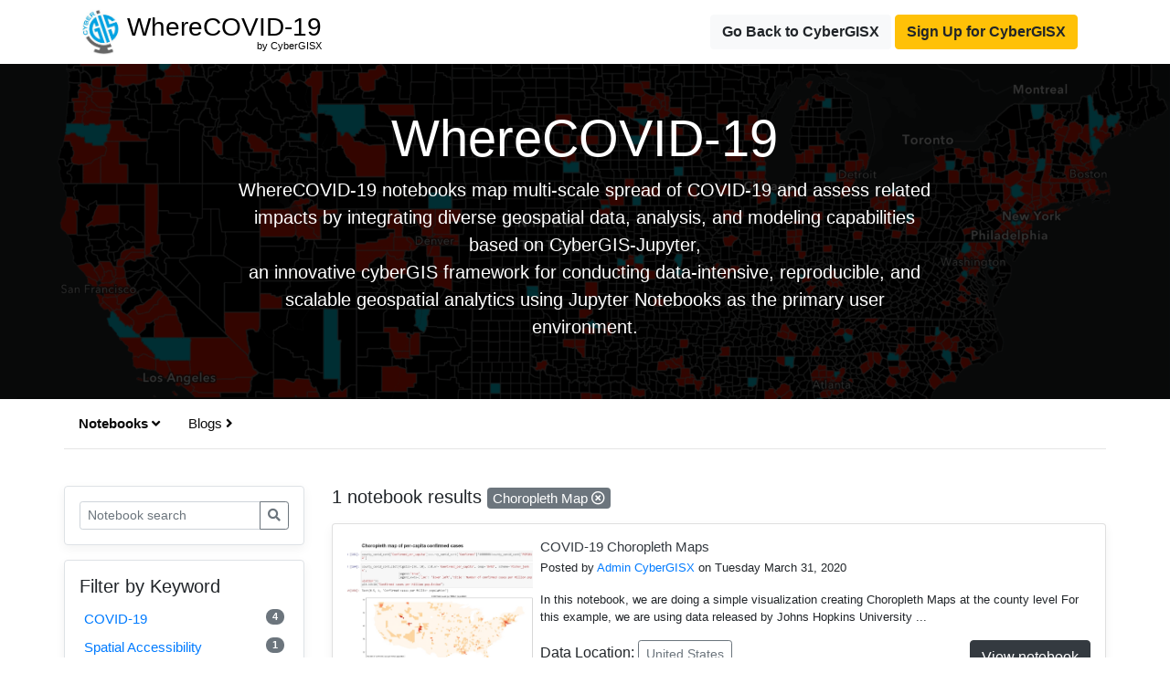

--- FILE ---
content_type: text/html; charset=UTF-8
request_url: https://cybergisxhub.cigi.illinois.edu/WhereCOVID-19/?notebook_keyword=?notebook_page=1&notebook_keyword=choropleth-map&nb_s=&blog_page=1&blog_keyword=mobility&b_s=
body_size: 23518
content:

<!doctype html>
<html lang="en">

<head>
    <!-- Required meta tags -->
    <meta charset="utf-8">
    <meta name="viewport" content="width=device-width, initial-scale=1, shrink-to-fit=no">
    <link rel="shortcut icon" href="https://cybergisxhub.cigi.illinois.edu/wp-content/themes/jupyter/img/fav/favico.ico">
	<link rel="icon" sizes="16x16 32x32 64x64" href="https://cybergisxhub.cigi.illinois.edu/wp-content/themes/jupyter/img/fav/favico.ico">
	<link rel="icon" type="image/png" sizes="196x196" href="https://cybergisxhub.cigi.illinois.edu/wp-content/themes/jupyter/img/fav/favico-192.png">
	<link rel="icon" type="image/png" sizes="160x160" href="https://cybergisxhub.cigi.illinois.edu/wp-content/themes/jupyter/img/fav/favico-160.png">
	<link rel="icon" type="image/png" sizes="96x96" href="https://cybergisxhub.cigi.illinois.edu/wp-content/themes/jupyter/img/fav/favico-96.png">
	<link rel="icon" type="image/png" sizes="64x64" href="https://cybergisxhub.cigi.illinois.edu/wp-content/themes/jupyter/img/fav/favico-64.png">
	<link rel="icon" type="image/png" sizes="32x32" href="https://cybergisxhub.cigi.illinois.edu/wp-content/themes/jupyter/img/fav/favico-32.png">
	<link rel="icon" type="image/png" sizes="16x16" href="https://cybergisxhub.cigi.illinois.edu/wp-content/themes/jupyter/img/fav/favico-16.png">
	<link rel="apple-touch-icon" href="https://cybergisxhub.cigi.illinois.edu/wp-content/themes/jupyter/img/fav/favico-57.png">
	<link rel="apple-touch-icon" sizes="114x114" href="https://cybergisxhub.cigi.illinois.edu/wp-content/themes/jupyter/img/fav/favico-114.png">
	<link rel="apple-touch-icon" sizes="72x72" href="https://cybergisxhub.cigi.illinois.edu/wp-content/themes/jupyter/img/fav/favico-72.png">
	<link rel="apple-touch-icon" sizes="144x144" href="https://cybergisxhub.cigi.illinois.edu/wp-content/themes/jupyter/img/fav/favico-144.png">
	<link rel="apple-touch-icon" sizes="60x60" href="https://cybergisxhub.cigi.illinois.edu/wp-content/themes/jupyter/img/fav/favico-60.png">
	<link rel="apple-touch-icon" sizes="120x120" href="https://cybergisxhub.cigi.illinois.edu/wp-content/themes/jupyter/img/fav/favico-120.png">
	<link rel="apple-touch-icon" sizes="76x76" href="https://cybergisxhub.cigi.illinois.edu/wp-content/themes/jupyter/img/fav/favico-76.png">
	<link rel="apple-touch-icon" sizes="152x152" href="https://cybergisxhub.cigi.illinois.edu/wp-content/themes/jupyter/img/fav/favico-152.png">
	<link rel="apple-touch-icon" sizes="180x180" href="https://cybergisxhub.cigi.illinois.edu/wp-content/themes/jupyter/img/fav/favico-180.png">
	<meta name="msapplication-TileColor" content="#FFFFFF">
	<meta name="msapplication-TileImage" content="https://cybergisxhub.cigi.illinois.edu/wp-content/themes/jupyter/img/fav/favico-144.png">
	<meta name="msapplication-config" content="https://cybergisxhub.cigi.illinois.edu/wp-content/themes/jupyter/img/fav/browserconfig.xml">
    <meta name='robots' content='index, follow, max-image-preview:large, max-snippet:-1, max-video-preview:-1' />
<!-- Jetpack Site Verification Tags -->
<meta name="google-site-verification" content="SBetT2s3rxJbTn9ZfgVsrbxKHXd7pyYNIn9kwH-v6WA" />

	<!-- This site is optimized with the Yoast SEO plugin v26.8 - https://yoast.com/product/yoast-seo-wordpress/ -->
	<link rel="canonical" href="https://cybergisxhub.cigi.illinois.edu/wherecovid-19/" />
	<meta property="og:locale" content="en_US" />
	<meta property="og:type" content="article" />
	<meta property="og:title" content="WhereCOVID-19 - CyberGISX" />
	<meta property="og:description" content="wherecovid-19" />
	<meta property="og:url" content="https://cybergisxhub.cigi.illinois.edu/wherecovid-19/" />
	<meta property="og:site_name" content="CyberGISX" />
	<meta property="article:publisher" content="https://www.facebook.com/CyberGISCenter/" />
	<meta property="article:modified_time" content="2021-08-27T22:02:51+00:00" />
	<meta name="twitter:card" content="summary_large_image" />
	<meta name="twitter:site" content="@CyberGISCenter" />
	<meta name="twitter:label1" content="Est. reading time" />
	<meta name="twitter:data1" content="1 minute" />
	<script type="application/ld+json" class="yoast-schema-graph">{"@context":"https://schema.org","@graph":[{"@type":"WebPage","@id":"https://cybergisxhub.cigi.illinois.edu/wherecovid-19/","url":"https://cybergisxhub.cigi.illinois.edu/wherecovid-19/","name":"WhereCOVID-19 - CyberGISX","isPartOf":{"@id":"https://cybergisxhub.cigi.illinois.edu/#website"},"datePublished":"2020-03-30T21:08:11+00:00","dateModified":"2021-08-27T22:02:51+00:00","breadcrumb":{"@id":"https://cybergisxhub.cigi.illinois.edu/wherecovid-19/#breadcrumb"},"inLanguage":"en-US","potentialAction":[{"@type":"ReadAction","target":["https://cybergisxhub.cigi.illinois.edu/wherecovid-19/"]}]},{"@type":"BreadcrumbList","@id":"https://cybergisxhub.cigi.illinois.edu/wherecovid-19/#breadcrumb","itemListElement":[{"@type":"ListItem","position":1,"name":"Home","item":"https://cybergisxhub.cigi.illinois.edu/"},{"@type":"ListItem","position":2,"name":"WhereCOVID-19"}]},{"@type":"WebSite","@id":"https://cybergisxhub.cigi.illinois.edu/#website","url":"https://cybergisxhub.cigi.illinois.edu/","name":"CyberGISX","description":"Geospatial Community","publisher":{"@id":"https://cybergisxhub.cigi.illinois.edu/#organization"},"potentialAction":[{"@type":"SearchAction","target":{"@type":"EntryPoint","urlTemplate":"https://cybergisxhub.cigi.illinois.edu/?s={search_term_string}"},"query-input":{"@type":"PropertyValueSpecification","valueRequired":true,"valueName":"search_term_string"}}],"inLanguage":"en-US"},{"@type":"Organization","@id":"https://cybergisxhub.cigi.illinois.edu/#organization","name":"CyberGIS Center","url":"https://cybergisxhub.cigi.illinois.edu/","logo":{"@type":"ImageObject","inLanguage":"en-US","@id":"https://cybergisxhub.cigi.illinois.edu/#/schema/logo/image/","url":"https://cybergisxhub.cigi.illinois.edu/wp-content/uploads/2020/01/CyberGIS.png","contentUrl":"https://cybergisxhub.cigi.illinois.edu/wp-content/uploads/2020/01/CyberGIS.png","width":358,"height":358,"caption":"CyberGIS Center"},"image":{"@id":"https://cybergisxhub.cigi.illinois.edu/#/schema/logo/image/"},"sameAs":["https://www.facebook.com/CyberGISCenter/","https://x.com/CyberGISCenter","https://www.linkedin.com/company/cybergiscenter/","https://www.youtube.com/channel/UCMUe7Rj0rcmT6kc-PDFsAnA/"]}]}</script>
	<!-- / Yoast SEO plugin. -->


<link rel='dns-prefetch' href='//cdnjs.cloudflare.com' />
<link rel='dns-prefetch' href='//www.googletagmanager.com' />
<link rel='dns-prefetch' href='//stats.wp.com' />
<link rel='dns-prefetch' href='//widgets.wp.com' />
<link rel="alternate" title="oEmbed (JSON)" type="application/json+oembed" href="https://cybergisxhub.cigi.illinois.edu/wp-json/oembed/1.0/embed?url=https%3A%2F%2Fcybergisxhub.cigi.illinois.edu%2Fwherecovid-19%2F" />
<link rel="alternate" title="oEmbed (XML)" type="text/xml+oembed" href="https://cybergisxhub.cigi.illinois.edu/wp-json/oembed/1.0/embed?url=https%3A%2F%2Fcybergisxhub.cigi.illinois.edu%2Fwherecovid-19%2F&#038;format=xml" />
<style id='wp-img-auto-sizes-contain-inline-css' type='text/css'>
img:is([sizes=auto i],[sizes^="auto," i]){contain-intrinsic-size:3000px 1500px}
/*# sourceURL=wp-img-auto-sizes-contain-inline-css */
</style>
<style id='wp-emoji-styles-inline-css' type='text/css'>

	img.wp-smiley, img.emoji {
		display: inline !important;
		border: none !important;
		box-shadow: none !important;
		height: 1em !important;
		width: 1em !important;
		margin: 0 0.07em !important;
		vertical-align: -0.1em !important;
		background: none !important;
		padding: 0 !important;
	}
/*# sourceURL=wp-emoji-styles-inline-css */
</style>
<style id='wp-block-library-inline-css' type='text/css'>
:root{--wp-block-synced-color:#7a00df;--wp-block-synced-color--rgb:122,0,223;--wp-bound-block-color:var(--wp-block-synced-color);--wp-editor-canvas-background:#ddd;--wp-admin-theme-color:#007cba;--wp-admin-theme-color--rgb:0,124,186;--wp-admin-theme-color-darker-10:#006ba1;--wp-admin-theme-color-darker-10--rgb:0,107,160.5;--wp-admin-theme-color-darker-20:#005a87;--wp-admin-theme-color-darker-20--rgb:0,90,135;--wp-admin-border-width-focus:2px}@media (min-resolution:192dpi){:root{--wp-admin-border-width-focus:1.5px}}.wp-element-button{cursor:pointer}:root .has-very-light-gray-background-color{background-color:#eee}:root .has-very-dark-gray-background-color{background-color:#313131}:root .has-very-light-gray-color{color:#eee}:root .has-very-dark-gray-color{color:#313131}:root .has-vivid-green-cyan-to-vivid-cyan-blue-gradient-background{background:linear-gradient(135deg,#00d084,#0693e3)}:root .has-purple-crush-gradient-background{background:linear-gradient(135deg,#34e2e4,#4721fb 50%,#ab1dfe)}:root .has-hazy-dawn-gradient-background{background:linear-gradient(135deg,#faaca8,#dad0ec)}:root .has-subdued-olive-gradient-background{background:linear-gradient(135deg,#fafae1,#67a671)}:root .has-atomic-cream-gradient-background{background:linear-gradient(135deg,#fdd79a,#004a59)}:root .has-nightshade-gradient-background{background:linear-gradient(135deg,#330968,#31cdcf)}:root .has-midnight-gradient-background{background:linear-gradient(135deg,#020381,#2874fc)}:root{--wp--preset--font-size--normal:16px;--wp--preset--font-size--huge:42px}.has-regular-font-size{font-size:1em}.has-larger-font-size{font-size:2.625em}.has-normal-font-size{font-size:var(--wp--preset--font-size--normal)}.has-huge-font-size{font-size:var(--wp--preset--font-size--huge)}.has-text-align-center{text-align:center}.has-text-align-left{text-align:left}.has-text-align-right{text-align:right}.has-fit-text{white-space:nowrap!important}#end-resizable-editor-section{display:none}.aligncenter{clear:both}.items-justified-left{justify-content:flex-start}.items-justified-center{justify-content:center}.items-justified-right{justify-content:flex-end}.items-justified-space-between{justify-content:space-between}.screen-reader-text{border:0;clip-path:inset(50%);height:1px;margin:-1px;overflow:hidden;padding:0;position:absolute;width:1px;word-wrap:normal!important}.screen-reader-text:focus{background-color:#ddd;clip-path:none;color:#444;display:block;font-size:1em;height:auto;left:5px;line-height:normal;padding:15px 23px 14px;text-decoration:none;top:5px;width:auto;z-index:100000}html :where(.has-border-color){border-style:solid}html :where([style*=border-top-color]){border-top-style:solid}html :where([style*=border-right-color]){border-right-style:solid}html :where([style*=border-bottom-color]){border-bottom-style:solid}html :where([style*=border-left-color]){border-left-style:solid}html :where([style*=border-width]){border-style:solid}html :where([style*=border-top-width]){border-top-style:solid}html :where([style*=border-right-width]){border-right-style:solid}html :where([style*=border-bottom-width]){border-bottom-style:solid}html :where([style*=border-left-width]){border-left-style:solid}html :where(img[class*=wp-image-]){height:auto;max-width:100%}:where(figure){margin:0 0 1em}html :where(.is-position-sticky){--wp-admin--admin-bar--position-offset:var(--wp-admin--admin-bar--height,0px)}@media screen and (max-width:600px){html :where(.is-position-sticky){--wp-admin--admin-bar--position-offset:0px}}

/*# sourceURL=wp-block-library-inline-css */
</style><style id='global-styles-inline-css' type='text/css'>
:root{--wp--preset--aspect-ratio--square: 1;--wp--preset--aspect-ratio--4-3: 4/3;--wp--preset--aspect-ratio--3-4: 3/4;--wp--preset--aspect-ratio--3-2: 3/2;--wp--preset--aspect-ratio--2-3: 2/3;--wp--preset--aspect-ratio--16-9: 16/9;--wp--preset--aspect-ratio--9-16: 9/16;--wp--preset--color--black: #000000;--wp--preset--color--cyan-bluish-gray: #abb8c3;--wp--preset--color--white: #ffffff;--wp--preset--color--pale-pink: #f78da7;--wp--preset--color--vivid-red: #cf2e2e;--wp--preset--color--luminous-vivid-orange: #ff6900;--wp--preset--color--luminous-vivid-amber: #fcb900;--wp--preset--color--light-green-cyan: #7bdcb5;--wp--preset--color--vivid-green-cyan: #00d084;--wp--preset--color--pale-cyan-blue: #8ed1fc;--wp--preset--color--vivid-cyan-blue: #0693e3;--wp--preset--color--vivid-purple: #9b51e0;--wp--preset--gradient--vivid-cyan-blue-to-vivid-purple: linear-gradient(135deg,rgb(6,147,227) 0%,rgb(155,81,224) 100%);--wp--preset--gradient--light-green-cyan-to-vivid-green-cyan: linear-gradient(135deg,rgb(122,220,180) 0%,rgb(0,208,130) 100%);--wp--preset--gradient--luminous-vivid-amber-to-luminous-vivid-orange: linear-gradient(135deg,rgb(252,185,0) 0%,rgb(255,105,0) 100%);--wp--preset--gradient--luminous-vivid-orange-to-vivid-red: linear-gradient(135deg,rgb(255,105,0) 0%,rgb(207,46,46) 100%);--wp--preset--gradient--very-light-gray-to-cyan-bluish-gray: linear-gradient(135deg,rgb(238,238,238) 0%,rgb(169,184,195) 100%);--wp--preset--gradient--cool-to-warm-spectrum: linear-gradient(135deg,rgb(74,234,220) 0%,rgb(151,120,209) 20%,rgb(207,42,186) 40%,rgb(238,44,130) 60%,rgb(251,105,98) 80%,rgb(254,248,76) 100%);--wp--preset--gradient--blush-light-purple: linear-gradient(135deg,rgb(255,206,236) 0%,rgb(152,150,240) 100%);--wp--preset--gradient--blush-bordeaux: linear-gradient(135deg,rgb(254,205,165) 0%,rgb(254,45,45) 50%,rgb(107,0,62) 100%);--wp--preset--gradient--luminous-dusk: linear-gradient(135deg,rgb(255,203,112) 0%,rgb(199,81,192) 50%,rgb(65,88,208) 100%);--wp--preset--gradient--pale-ocean: linear-gradient(135deg,rgb(255,245,203) 0%,rgb(182,227,212) 50%,rgb(51,167,181) 100%);--wp--preset--gradient--electric-grass: linear-gradient(135deg,rgb(202,248,128) 0%,rgb(113,206,126) 100%);--wp--preset--gradient--midnight: linear-gradient(135deg,rgb(2,3,129) 0%,rgb(40,116,252) 100%);--wp--preset--font-size--small: 13px;--wp--preset--font-size--medium: 20px;--wp--preset--font-size--large: 36px;--wp--preset--font-size--x-large: 42px;--wp--preset--spacing--20: 0.44rem;--wp--preset--spacing--30: 0.67rem;--wp--preset--spacing--40: 1rem;--wp--preset--spacing--50: 1.5rem;--wp--preset--spacing--60: 2.25rem;--wp--preset--spacing--70: 3.38rem;--wp--preset--spacing--80: 5.06rem;--wp--preset--shadow--natural: 6px 6px 9px rgba(0, 0, 0, 0.2);--wp--preset--shadow--deep: 12px 12px 50px rgba(0, 0, 0, 0.4);--wp--preset--shadow--sharp: 6px 6px 0px rgba(0, 0, 0, 0.2);--wp--preset--shadow--outlined: 6px 6px 0px -3px rgb(255, 255, 255), 6px 6px rgb(0, 0, 0);--wp--preset--shadow--crisp: 6px 6px 0px rgb(0, 0, 0);}:where(.is-layout-flex){gap: 0.5em;}:where(.is-layout-grid){gap: 0.5em;}body .is-layout-flex{display: flex;}.is-layout-flex{flex-wrap: wrap;align-items: center;}.is-layout-flex > :is(*, div){margin: 0;}body .is-layout-grid{display: grid;}.is-layout-grid > :is(*, div){margin: 0;}:where(.wp-block-columns.is-layout-flex){gap: 2em;}:where(.wp-block-columns.is-layout-grid){gap: 2em;}:where(.wp-block-post-template.is-layout-flex){gap: 1.25em;}:where(.wp-block-post-template.is-layout-grid){gap: 1.25em;}.has-black-color{color: var(--wp--preset--color--black) !important;}.has-cyan-bluish-gray-color{color: var(--wp--preset--color--cyan-bluish-gray) !important;}.has-white-color{color: var(--wp--preset--color--white) !important;}.has-pale-pink-color{color: var(--wp--preset--color--pale-pink) !important;}.has-vivid-red-color{color: var(--wp--preset--color--vivid-red) !important;}.has-luminous-vivid-orange-color{color: var(--wp--preset--color--luminous-vivid-orange) !important;}.has-luminous-vivid-amber-color{color: var(--wp--preset--color--luminous-vivid-amber) !important;}.has-light-green-cyan-color{color: var(--wp--preset--color--light-green-cyan) !important;}.has-vivid-green-cyan-color{color: var(--wp--preset--color--vivid-green-cyan) !important;}.has-pale-cyan-blue-color{color: var(--wp--preset--color--pale-cyan-blue) !important;}.has-vivid-cyan-blue-color{color: var(--wp--preset--color--vivid-cyan-blue) !important;}.has-vivid-purple-color{color: var(--wp--preset--color--vivid-purple) !important;}.has-black-background-color{background-color: var(--wp--preset--color--black) !important;}.has-cyan-bluish-gray-background-color{background-color: var(--wp--preset--color--cyan-bluish-gray) !important;}.has-white-background-color{background-color: var(--wp--preset--color--white) !important;}.has-pale-pink-background-color{background-color: var(--wp--preset--color--pale-pink) !important;}.has-vivid-red-background-color{background-color: var(--wp--preset--color--vivid-red) !important;}.has-luminous-vivid-orange-background-color{background-color: var(--wp--preset--color--luminous-vivid-orange) !important;}.has-luminous-vivid-amber-background-color{background-color: var(--wp--preset--color--luminous-vivid-amber) !important;}.has-light-green-cyan-background-color{background-color: var(--wp--preset--color--light-green-cyan) !important;}.has-vivid-green-cyan-background-color{background-color: var(--wp--preset--color--vivid-green-cyan) !important;}.has-pale-cyan-blue-background-color{background-color: var(--wp--preset--color--pale-cyan-blue) !important;}.has-vivid-cyan-blue-background-color{background-color: var(--wp--preset--color--vivid-cyan-blue) !important;}.has-vivid-purple-background-color{background-color: var(--wp--preset--color--vivid-purple) !important;}.has-black-border-color{border-color: var(--wp--preset--color--black) !important;}.has-cyan-bluish-gray-border-color{border-color: var(--wp--preset--color--cyan-bluish-gray) !important;}.has-white-border-color{border-color: var(--wp--preset--color--white) !important;}.has-pale-pink-border-color{border-color: var(--wp--preset--color--pale-pink) !important;}.has-vivid-red-border-color{border-color: var(--wp--preset--color--vivid-red) !important;}.has-luminous-vivid-orange-border-color{border-color: var(--wp--preset--color--luminous-vivid-orange) !important;}.has-luminous-vivid-amber-border-color{border-color: var(--wp--preset--color--luminous-vivid-amber) !important;}.has-light-green-cyan-border-color{border-color: var(--wp--preset--color--light-green-cyan) !important;}.has-vivid-green-cyan-border-color{border-color: var(--wp--preset--color--vivid-green-cyan) !important;}.has-pale-cyan-blue-border-color{border-color: var(--wp--preset--color--pale-cyan-blue) !important;}.has-vivid-cyan-blue-border-color{border-color: var(--wp--preset--color--vivid-cyan-blue) !important;}.has-vivid-purple-border-color{border-color: var(--wp--preset--color--vivid-purple) !important;}.has-vivid-cyan-blue-to-vivid-purple-gradient-background{background: var(--wp--preset--gradient--vivid-cyan-blue-to-vivid-purple) !important;}.has-light-green-cyan-to-vivid-green-cyan-gradient-background{background: var(--wp--preset--gradient--light-green-cyan-to-vivid-green-cyan) !important;}.has-luminous-vivid-amber-to-luminous-vivid-orange-gradient-background{background: var(--wp--preset--gradient--luminous-vivid-amber-to-luminous-vivid-orange) !important;}.has-luminous-vivid-orange-to-vivid-red-gradient-background{background: var(--wp--preset--gradient--luminous-vivid-orange-to-vivid-red) !important;}.has-very-light-gray-to-cyan-bluish-gray-gradient-background{background: var(--wp--preset--gradient--very-light-gray-to-cyan-bluish-gray) !important;}.has-cool-to-warm-spectrum-gradient-background{background: var(--wp--preset--gradient--cool-to-warm-spectrum) !important;}.has-blush-light-purple-gradient-background{background: var(--wp--preset--gradient--blush-light-purple) !important;}.has-blush-bordeaux-gradient-background{background: var(--wp--preset--gradient--blush-bordeaux) !important;}.has-luminous-dusk-gradient-background{background: var(--wp--preset--gradient--luminous-dusk) !important;}.has-pale-ocean-gradient-background{background: var(--wp--preset--gradient--pale-ocean) !important;}.has-electric-grass-gradient-background{background: var(--wp--preset--gradient--electric-grass) !important;}.has-midnight-gradient-background{background: var(--wp--preset--gradient--midnight) !important;}.has-small-font-size{font-size: var(--wp--preset--font-size--small) !important;}.has-medium-font-size{font-size: var(--wp--preset--font-size--medium) !important;}.has-large-font-size{font-size: var(--wp--preset--font-size--large) !important;}.has-x-large-font-size{font-size: var(--wp--preset--font-size--x-large) !important;}
/*# sourceURL=global-styles-inline-css */
</style>

<style id='classic-theme-styles-inline-css' type='text/css'>
/*! This file is auto-generated */
.wp-block-button__link{color:#fff;background-color:#32373c;border-radius:9999px;box-shadow:none;text-decoration:none;padding:calc(.667em + 2px) calc(1.333em + 2px);font-size:1.125em}.wp-block-file__button{background:#32373c;color:#fff;text-decoration:none}
/*# sourceURL=/wp-includes/css/classic-themes.min.css */
</style>
<link rel='stylesheet' id='dashicons-css' href='https://cybergisxhub.cigi.illinois.edu/wp-includes/css/dashicons.min.css?ver=6.9' type='text/css' media='all' />
<link rel='stylesheet' id='sharedaddy-css' href='https://cybergisxhub.cigi.illinois.edu/wp-content/plugins/jetpack/modules/sharedaddy/sharing.css?ver=15.4' type='text/css' media='all' />
<link rel='stylesheet' id='social-logos-css' href='https://cybergisxhub.cigi.illinois.edu/wp-content/plugins/jetpack/_inc/social-logos/social-logos.min.css?ver=15.4' type='text/css' media='all' />
		<!-- Global site tag (gtag.js) - Google Analytics -->
		<script async src="https://www.googletagmanager.com/gtag/js?id=G-FLPN357M15"></script>
		<script type="text/javascript">
			if (window.location.host == "cybergisxhub.cigi.illinois.edu") {
				window.dataLayer = window.dataLayer || [];

				function gtag() {
					dataLayer.push(arguments);
				}
				gtag('js', new Date());
												gtag('set', {
							'user_id': 'user_x'
						});
											gtag('config', 'G-FLPN357M15');
			}
		</script>
	<script type="text/javascript" src="https://cybergisxhub.cigi.illinois.edu/wp-includes/js/jquery/jquery.min.js?ver=3.7.1" id="jquery-core-js"></script>
<script type="text/javascript" src="https://cybergisxhub.cigi.illinois.edu/wp-includes/js/jquery/jquery-migrate.min.js?ver=3.4.1" id="jquery-migrate-js"></script>
<script type="text/javascript" id="ajax_comment-js-extra">
/* <![CDATA[ */
var cybergisx_ajax_comment_params = {"ajaxurl":"https://cybergisxhub.cigi.illinois.edu/wp-admin/admin-ajax.php"};
//# sourceURL=ajax_comment-js-extra
/* ]]> */
</script>
<script type="text/javascript" src="https://cybergisxhub.cigi.illinois.edu/wp-content/themes/jupyter/js/ajax-comment.js?ver=6.9" id="ajax_comment-js"></script>

<!-- Google tag (gtag.js) snippet added by Site Kit -->
<!-- Google Analytics snippet added by Site Kit -->
<script type="text/javascript" src="https://www.googletagmanager.com/gtag/js?id=GT-5R69KC3" id="google_gtagjs-js" async></script>
<script type="text/javascript" id="google_gtagjs-js-after">
/* <![CDATA[ */
window.dataLayer = window.dataLayer || [];function gtag(){dataLayer.push(arguments);}
gtag("set","linker",{"domains":["cybergisxhub.cigi.illinois.edu"]});
gtag("js", new Date());
gtag("set", "developer_id.dZTNiMT", true);
gtag("config", "GT-5R69KC3", {"googlesitekit_post_type":"page"});
 window._googlesitekit = window._googlesitekit || {}; window._googlesitekit.throttledEvents = []; window._googlesitekit.gtagEvent = (name, data) => { var key = JSON.stringify( { name, data } ); if ( !! window._googlesitekit.throttledEvents[ key ] ) { return; } window._googlesitekit.throttledEvents[ key ] = true; setTimeout( () => { delete window._googlesitekit.throttledEvents[ key ]; }, 5 ); gtag( "event", name, { ...data, event_source: "site-kit" } ); }; 
//# sourceURL=google_gtagjs-js-after
/* ]]> */
</script>
<link rel="https://api.w.org/" href="https://cybergisxhub.cigi.illinois.edu/wp-json/" /><link rel="alternate" title="JSON" type="application/json" href="https://cybergisxhub.cigi.illinois.edu/wp-json/wp/v2/pages/537" /><link rel="EditURI" type="application/rsd+xml" title="RSD" href="https://cybergisxhub.cigi.illinois.edu/xmlrpc.php?rsd" />
<meta name="generator" content="WordPress 6.9" />
<link rel='shortlink' href='https://cybergisxhub.cigi.illinois.edu/?p=537' />
<meta name="generator" content="Site Kit by Google 1.170.0" /><script type="text/javascript">
	window._se_plugin_version = '8.1.9';
</script>
	<style>img#wpstats{display:none}</style>
		<script type='text/x-mathjax-config'>
    MathJax.Hub.Config({
        tex2jax: {
            inlineMath: [ ['$','$'], ['[latex]', '[/latex]']],
            displayMath: [ ['$$','$$'] ],
            processEscapes: true,
            processEnvironments: true
        },
        // Center justify equations in code and markdown cells. Elsewhere
        // we use CSS to left justify single line equations in code cells.
        displayAlign: 'center',
        'HTML-CSS': {
            styles: {'.MathJax_Display': {'margin': 0}},
            linebreaks: { automatic: true },
			extensions: ['handle-floats.js'],
			availableFonts: ['STIX','TeX'],
            preferredFont: 'STIX',
			webFont:'STIX-Web'
        },
    });
	</script>
<!-- Google Tag Manager snippet added by Site Kit -->
<script type="text/javascript">
/* <![CDATA[ */

			( function( w, d, s, l, i ) {
				w[l] = w[l] || [];
				w[l].push( {'gtm.start': new Date().getTime(), event: 'gtm.js'} );
				var f = d.getElementsByTagName( s )[0],
					j = d.createElement( s ), dl = l != 'dataLayer' ? '&l=' + l : '';
				j.async = true;
				j.src = 'https://www.googletagmanager.com/gtm.js?id=' + i + dl;
				f.parentNode.insertBefore( j, f );
			} )( window, document, 'script', 'dataLayer', 'GTM-MK6TDBBB' );
			
/* ]]> */
</script>

<!-- End Google Tag Manager snippet added by Site Kit -->
				<style type="text/css" id="c4wp-checkout-css">
					.woocommerce-checkout .c4wp_captcha_field {
						margin-bottom: 10px;
						margin-top: 15px;
						position: relative;
						display: inline-block;
					}
				</style>
							<style type="text/css" id="c4wp-v3-lp-form-css">
				.login #login, .login #lostpasswordform {
					min-width: 350px !important;
				}
				.wpforms-field-c4wp iframe {
					width: 100% !important;
				}
			</style>
			
    <!-- Bootstrap CSS -->
    <link rel="stylesheet" href="https://maxcdn.bootstrapcdn.com/bootstrap/4.0.0/css/bootstrap.min.css" integrity="sha384-Gn5384xqQ1aoWXA+058RXPxPg6fy4IWvTNh0E263XmFcJlSAwiGgFAW/dAiS6JXm" crossorigin="anonymous">
    <script src="https://kit.fontawesome.com/83341c3e60.js" crossorigin="anonymous"></script>
    <link rel="stylesheet" href="https://cybergisxhub.cigi.illinois.edu/wp-content/themes/jupyter/css/topic.css">
    <link rel="stylesheet" href="https://cybergisxhub.cigi.illinois.edu/wp-content/themes/jupyter/css/comment.css">
    <title>WhereCOVID-19 - CyberGISX</title>
</head>

<body>
    <nav class="site-header py-2 ">
        <div class="container d-flex flex-column flex-md-row justify-content-between">
            <div class="topic-brand">
                <a href="https://cybergisxhub.cigi.illinois.edu/wherecovid-19" style="text-decoration:none; color:black">
                    <img class="topic-logo" src="[data-uri]">

                    <h3 class="topic-name" style="position:relative;">
                    WhereCOVID-19<br><span style="position:absolute;top:95%;right:0;font-size:11px;">by CyberGISX</span></h3>
                </a>
            </div>
                                <div class="nav-link">
                    <a href="https://cybergisxhub.cigi.illinois.edu" class="btn btn-light" style="font-weight:bold">Go Back to CyberGISX</a>
                    <a target="_blank" href="https://cybergisxhub.cigi.illinois.edu/registration-with-cilogon" class="btn btn-warning" style="font-weight:bold">Sign Up for CyberGISX</a>
                </div>
        </div>
    </nav>


<div class="hero position-relative overflow-hidden text-center" style="background-image: url('https://cybergisxhub.cigi.illinois.edu/wp-content/uploads/2020/06/animation.gif');">
    <div class="bg"></div>
    <div class="col-md-8 p-lg-6 mx-auto p-md-5 p-3">
        <h1 class="display-4 text-white">WhereCOVID-19</h1>
        <p class="lead font-weight-normal"> WhereCOVID-19 notebooks map multi-scale spread of COVID-19 and assess related impacts by integrating diverse geospatial data, analysis, and modeling capabilities based on CyberGIS-Jupyter,<br> an innovative cyberGIS framework for conducting data-intensive, reproducible, and scalable geospatial analytics using Jupyter Notebooks as the primary user environment. </p>
    </div>
</div>

<div class="container">
    <div class="row py-2 mb-4 d-flex flex-column flex-md-row justify-content-between subtopic-nav">
        <div class="filter-button-group">
            <div class="nav nav-tabs" id="topic-content-tab-nav" role="tablist">
                <a class="nav-link active" id="notebooks-tab" data-toggle="tab" href="#notebooks" role="tab" aria-controls="notebooks" aria-selected="true">Notebooks <i class="fas fa-angle-right"></i></a>
                <a class="nav-link" id="blogs-tab" data-toggle="tab" href="#blogs" role="tab" aria-controls="blogs" aria-selected="false">Blogs <i class="fas fa-angle-right"></i></a>
            </div>
        </div>
    </div>
</div>

<div class="container my-2">
    <div class="row">
        <div class="tab-content" id="myTabContent">

            <div class="tab-pane fade show active notebooks-tab" id="notebooks" role="tabpanel" aria-labelledby="notebnooks-tab">
                <div class="row">
                    <div class="col-3">
                        <!--- Search form --->
                        <div class="my-3 border p-3 bg-white rounded box-shadow">  
                            <!-- PASSING THIS <search_type> TO TRIGGER THE SEARCH RESULT PAGE for subcommunity FROM functions.php -->
                            <form class="input-group form-inline mt-2 mt-md-0" method="get" id="topic-notebook-searchform" role="search" action="">
                                <input class="form-control form-control-sm"  type="text" value="" placeholder="Notebook search" name="nb_s" id="name" />
                                <input type="hidden" name="community_page_id" value="">
                                <input type="hidden" name="notebook_page" value="1">
                                <input type="hidden" name="notebook_keyword" value="choropleth-map">
                                <input type="hidden" name="blog_page" value="1">
                                <input type="hidden" name="blog_keyword" value="mobility">
                                <input type="hidden" name="b_s" value="">
                                <input type="hidden" name="search_type" value="topic_search">
                                <div class="input-group-append">
                                    <button class="btn btn-outline-secondary my-2 my-sm-0 btn-sm" type="submit" id="searchsubmit" ><i class="fas fa-search"></i></button>
                                </div>
                            </form>
                        </div>
                        
                                                <!--- Filter block -->
                        <div class="my-3 border p-3 bg-white rounded box-shadow">
                            <h5>Filter by Keyword</h5>
                            <ul class="list-group">
                                                            
                                <li class="list-group-item list-group-item-action d-flex justify-content-between align-items-center">
                                    <a class="w-100" href="?notebook_keyword=?notebook_page=1&notebook_keyword=covid-19&nb_s=&blog_page=1&blog_keyword=mobility&b_s=">
                                        COVID-19                                        <span class="badge badge-pill badge-secondary float-right">4</span>
                                    </a>
                                </li>
                                                                
                                <li class="list-group-item list-group-item-action d-flex justify-content-between align-items-center">
                                    <a class="w-100" href="?notebook_keyword=?notebook_page=1&notebook_keyword=spatial-accessibility&nb_s=&blog_page=1&blog_keyword=mobility&b_s=">
                                        Spatial Accessibility                                        <span class="badge badge-pill badge-secondary float-right">1</span>
                                    </a>
                                </li>
                                                                
                                <li class="list-group-item list-group-item-action d-flex justify-content-between align-items-center">
                                    <a class="w-100" href="?notebook_keyword=?notebook_page=1&notebook_keyword=illinois&nb_s=&blog_page=1&blog_keyword=mobility&b_s=">
                                        Illinois                                        <span class="badge badge-pill badge-secondary float-right">1</span>
                                    </a>
                                </li>
                                                                
                                <li class="list-group-item list-group-item-action d-flex justify-content-between align-items-center">
                                    <a class="w-100" href="?notebook_keyword=?notebook_page=1&notebook_keyword=agent-based-model&nb_s=&blog_page=1&blog_keyword=mobility&b_s=">
                                        agent-based model                                        <span class="badge badge-pill badge-secondary float-right">1</span>
                                    </a>
                                </li>
                                                                
                                <li class="list-group-item list-group-item-action d-flex justify-content-between align-items-center">
                                    <a class="w-100" href="?notebook_keyword=?notebook_page=1&notebook_keyword=healthcare&nb_s=&blog_page=1&blog_keyword=mobility&b_s=">
                                        Healthcare                                        <span class="badge badge-pill badge-secondary float-right">1</span>
                                    </a>
                                </li>
                                                                
                                <li class="list-group-item list-group-item-action d-flex justify-content-between align-items-center">
                                    <a class="w-100" href="?notebook_keyword=?notebook_page=1&notebook_keyword=spatial-correlation&nb_s=&blog_page=1&blog_keyword=mobility&b_s=">
                                        Spatial Correlation                                        <span class="badge badge-pill badge-secondary float-right">1</span>
                                    </a>
                                </li>
                                                                
                                <li class="list-group-item list-group-item-action d-flex justify-content-between align-items-center">
                                    <a class="w-100" href="?notebook_keyword=?notebook_page=1&notebook_keyword=new-york&nb_s=&blog_page=1&blog_keyword=mobility&b_s=">
                                        New York                                        <span class="badge badge-pill badge-secondary float-right">1</span>
                                    </a>
                                </li>
                                                                
                                <li class="list-group-item list-group-item-action d-flex justify-content-between align-items-center">
                                    <a class="w-100" href="?notebook_keyword=?notebook_page=1&notebook_keyword=choropleth-map&nb_s=&blog_page=1&blog_keyword=mobility&b_s=">
                                        Choropleth Map                                        <span class="badge badge-pill badge-secondary float-right">1</span>
                                    </a>
                                </li>
                                                                
                                <li class="list-group-item list-group-item-action d-flex justify-content-between align-items-center">
                                    <a class="w-100" href="?notebook_keyword=?notebook_page=1&notebook_keyword=seattle&nb_s=&blog_page=1&blog_keyword=mobility&b_s=">
                                        Seattle                                        <span class="badge badge-pill badge-secondary float-right">1</span>
                                    </a>
                                </li>
                                                                
                                <li class="list-group-item list-group-item-action d-flex justify-content-between align-items-center">
                                    <a class="w-100" href="?notebook_keyword=?notebook_page=1&notebook_keyword=cybergis-jupyter&nb_s=&blog_page=1&blog_keyword=mobility&b_s=">
                                        CyberGIS-Jupyter                                        <span class="badge badge-pill badge-secondary float-right">1</span>
                                    </a>
                                </li>
                                                            </ul>
                        </div>
                    </div> 
                    <div class="col-9 notebook-deck">
                                                    <h5 class="pt-3 pb-2"> 
                                1 notebook results 
                                    <span class="badge badge-secondary remove-term-link">
                                        Choropleth Map <a href="?blog_keyword=mobility&notebook_page=1"> <i class="far fa-times-circle"></i></a>
                                    </span>
                                                            </h5>
                                                    <div class="card  w-100 p-3 mb-3 box-shadow">
                            <div class="card-img-left" alt="Card image cap"  style="background-image: url('https://cybergisxhub.cigi.illinois.edu/wp-content/uploads/2020/03/screenshot_20200331_193019.jpg'); "></div>
                            <div class="card-body pl-2 pr-0 py-0">
                                <h5 class="card-title mb-1 p-0"><a class="text-dark" href="https://cybergisxhub.cigi.illinois.edu/notebook/covid-19-choropleth-maps/" target="_blank"> COVID-19 Choropleth Maps</a></h5>
                                    <p class="align-self-center p-0 font-weight-light">
                                    Posted by <a href="https://cybergisxhub.cigi.illinois.edu/user-profile/admin_jupyter" target="_blank"> Admin CyberGISX</a> on Tuesday March 31, 2020                                    </p>
                                                                <p class="card-text ">In this notebook, we are doing a simple visualization creating Choropleth Maps at the county level For this example, we are using data released by Johns Hopkins University  ...</p>
                                <div class="d-flex flex-row justify-content-between">
                                                                            <ul class="notebook-c">
                                            <li><p class="h6">Data Location:</p></li>
                                            <li><a class="btn btn-outline-secondary btn-sm" href="https://cybergisxhub.cigi.illinois.edu/data_location/united-states/" role="button">United States</a></li>
                                        </ul>
                                                                        <a href="https://cybergisxhub.cigi.illinois.edu/notebook/covid-19-choropleth-maps/" class="btn btn-dark ml-auto align-self-stretch" target="_blank">View notebook</a>
                                </div>
                            </div>
                        </div>
                                                    <div class="w-100 py-3 text-center">
                                                            </div>
                                                </div>
                </div>
            </div>
        
            <div class="tab-pane fade blogs-tab" id="blogs" role="tabpanel" aria-labelledby="blogs-tab">
                <div class="row">
                    <div class="col-3">
                        <!--- Search form --->
                        <div class="my-3 border p-3 bg-white rounded box-shadow">  
                            <!-- PASSING THIS <search_type> TO TRIGGER THE SEARCH RESULT PAGE for subcommunity FROM functions.php -->
                            <form class="input-group form-inline mt-2 mt-md-0" method="get" id="topic-blog-searchform" role="search" action="">
                                <input class="form-control form-control-sm"  type="text" value="" placeholder="Blog search" name="b_s" id="name" />
                                <input type="hidden" name="community_page_id" value="">
                                <input type="hidden" name="notebook_page" value="1">
                                <input type="hidden" name="notebook_keyword" value="choropleth-map">
                                <input type="hidden" name="nb_s" value="">
                                <input type="hidden" name="blog_page" value="1">
                                <input type="hidden" name="blog_keyword" value="mobility">
                                <input type="hidden" name="search_type" value="topic_search">
                                <div class="input-group-append">
                                    <button class="btn btn-outline-secondary my-2 my-sm-0 btn-sm" type="submit" id="searchsubmit" ><i class="fas fa-search"></i></button>
                                </div>
                            </form>
                        </div>
                                                
                        <div class="my-3 border p-3 bg-white rounded box-shadow">
                            <h5>Filter by Keyword</h5> 
                            
                            <ul class="list-group">
                                                            <li class="list-group-item list-group-item-action d-flex justify-content-between align-items-center">
                                    <a class="w-100" href="?notebook_page=1&notebook_keyword=choropleth-map&nb_s=&blog_page=1&blog_keyword=bivariate-analysis&b_s=">
                                    Bivariate analysis 
                                    <span class="badge badge-pill badge-secondary float-right">1</span>
                                </a>
                                </li>
                                                            <li class="list-group-item list-group-item-action d-flex justify-content-between align-items-center">
                                    <a class="w-100" href="?notebook_page=1&notebook_keyword=choropleth-map&nb_s=&blog_page=1&blog_keyword=community&b_s=">
                                    Community 
                                    <span class="badge badge-pill badge-secondary float-right">1</span>
                                </a>
                                </li>
                                                            <li class="list-group-item list-group-item-action d-flex justify-content-between align-items-center">
                                    <a class="w-100" href="?notebook_page=1&notebook_keyword=choropleth-map&nb_s=&blog_page=1&blog_keyword=community-detection&b_s=">
                                    Community Detection 
                                    <span class="badge badge-pill badge-secondary float-right">1</span>
                                </a>
                                </li>
                                                            <li class="list-group-item list-group-item-action d-flex justify-content-between align-items-center">
                                    <a class="w-100" href="?notebook_page=1&notebook_keyword=choropleth-map&nb_s=&blog_page=1&blog_keyword=covid-19&b_s=">
                                    COVID-19 
                                    <span class="badge badge-pill badge-secondary float-right">9</span>
                                </a>
                                </li>
                                                            <li class="list-group-item list-group-item-action d-flex justify-content-between align-items-center">
                                    <a class="w-100" href="?notebook_page=1&notebook_keyword=choropleth-map&nb_s=&blog_page=1&blog_keyword=credibility&b_s=">
                                    Credibility 
                                    <span class="badge badge-pill badge-secondary float-right">1</span>
                                </a>
                                </li>
                                                            <li class="list-group-item list-group-item-action d-flex justify-content-between align-items-center">
                                    <a class="w-100" href="?notebook_page=1&notebook_keyword=choropleth-map&nb_s=&blog_page=1&blog_keyword=cybergis&b_s=">
                                    Cybergis 
                                    <span class="badge badge-pill badge-secondary float-right">1</span>
                                </a>
                                </li>
                                                            <li class="list-group-item list-group-item-action d-flex justify-content-between align-items-center">
                                    <a class="w-100" href="?notebook_page=1&notebook_keyword=choropleth-map&nb_s=&blog_page=1&blog_keyword=disability&b_s=">
                                    Disability 
                                    <span class="badge badge-pill badge-secondary float-right">1</span>
                                </a>
                                </li>
                                                            <li class="list-group-item list-group-item-action d-flex justify-content-between align-items-center">
                                    <a class="w-100" href="?notebook_page=1&notebook_keyword=choropleth-map&nb_s=&blog_page=1&blog_keyword=human-mobility&b_s=">
                                    Human Mobility 
                                    <span class="badge badge-pill badge-secondary float-right">2</span>
                                </a>
                                </li>
                                                            <li class="list-group-item list-group-item-action d-flex justify-content-between align-items-center">
                                    <a class="w-100" href="?notebook_page=1&notebook_keyword=choropleth-map&nb_s=&blog_page=1&blog_keyword=incidence&b_s=">
                                    Incidence 
                                    <span class="badge badge-pill badge-secondary float-right">1</span>
                                </a>
                                </li>
                                                            <li class="list-group-item list-group-item-action d-flex justify-content-between align-items-center">
                                    <a class="w-100" href="?notebook_page=1&notebook_keyword=choropleth-map&nb_s=&blog_page=1&blog_keyword=johns-hopkins&b_s=">
                                    Johns Hopkins 
                                    <span class="badge badge-pill badge-secondary float-right">1</span>
                                </a>
                                </li>
                                                            <li class="list-group-item list-group-item-action d-flex justify-content-between align-items-center">
                                    <a class="w-100" href="?notebook_page=1&notebook_keyword=choropleth-map&nb_s=&blog_page=1&blog_keyword=migration&b_s=">
                                    Migration 
                                    <span class="badge badge-pill badge-secondary float-right">1</span>
                                </a>
                                </li>
                                                            <li class="list-group-item list-group-item-action d-flex justify-content-between align-items-center">
                                    <a class="w-100" href="?notebook_page=1&notebook_keyword=choropleth-map&nb_s=&blog_page=1&blog_keyword=mobility&b_s=">
                                    Mobility 
                                    <span class="badge badge-pill badge-secondary float-right">1</span>
                                </a>
                                </li>
                                                            <li class="list-group-item list-group-item-action d-flex justify-content-between align-items-center">
                                    <a class="w-100" href="?notebook_page=1&notebook_keyword=choropleth-map&nb_s=&blog_page=1&blog_keyword=modularity&b_s=">
                                    Modularity 
                                    <span class="badge badge-pill badge-secondary float-right">1</span>
                                </a>
                                </li>
                                                            <li class="list-group-item list-group-item-action d-flex justify-content-between align-items-center">
                                    <a class="w-100" href="?notebook_page=1&notebook_keyword=choropleth-map&nb_s=&blog_page=1&blog_keyword=mortality&b_s=">
                                    Mortality 
                                    <span class="badge badge-pill badge-secondary float-right">2</span>
                                </a>
                                </li>
                                                            <li class="list-group-item list-group-item-action d-flex justify-content-between align-items-center">
                                    <a class="w-100" href="?notebook_page=1&notebook_keyword=choropleth-map&nb_s=&blog_page=1&blog_keyword=networks&b_s=">
                                    Networks 
                                    <span class="badge badge-pill badge-secondary float-right">1</span>
                                </a>
                                </li>
                                                            <li class="list-group-item list-group-item-action d-flex justify-content-between align-items-center">
                                    <a class="w-100" href="?notebook_page=1&notebook_keyword=choropleth-map&nb_s=&blog_page=1&blog_keyword=policy&b_s=">
                                    Policy 
                                    <span class="badge badge-pill badge-secondary float-right">1</span>
                                </a>
                                </li>
                                                            <li class="list-group-item list-group-item-action d-flex justify-content-between align-items-center">
                                    <a class="w-100" href="?notebook_page=1&notebook_keyword=choropleth-map&nb_s=&blog_page=1&blog_keyword=regional-science&b_s=">
                                    Regional Science 
                                    <span class="badge badge-pill badge-secondary float-right">1</span>
                                </a>
                                </li>
                                                            <li class="list-group-item list-group-item-action d-flex justify-content-between align-items-center">
                                    <a class="w-100" href="?notebook_page=1&notebook_keyword=choropleth-map&nb_s=&blog_page=1&blog_keyword=regions&b_s=">
                                    Regions 
                                    <span class="badge badge-pill badge-secondary float-right">1</span>
                                </a>
                                </li>
                                                            <li class="list-group-item list-group-item-action d-flex justify-content-between align-items-center">
                                    <a class="w-100" href="?notebook_page=1&notebook_keyword=choropleth-map&nb_s=&blog_page=1&blog_keyword=replicability&b_s=">
                                    Replicability 
                                    <span class="badge badge-pill badge-secondary float-right">1</span>
                                </a>
                                </li>
                                                            <li class="list-group-item list-group-item-action d-flex justify-content-between align-items-center">
                                    <a class="w-100" href="?notebook_page=1&notebook_keyword=choropleth-map&nb_s=&blog_page=1&blog_keyword=replication&b_s=">
                                    Replication 
                                    <span class="badge badge-pill badge-secondary float-right">1</span>
                                </a>
                                </li>
                                                            <li class="list-group-item list-group-item-action d-flex justify-content-between align-items-center">
                                    <a class="w-100" href="?notebook_page=1&notebook_keyword=choropleth-map&nb_s=&blog_page=1&blog_keyword=reproducibility&b_s=">
                                    Reproducibility 
                                    <span class="badge badge-pill badge-secondary float-right">1</span>
                                </a>
                                </li>
                                                            <li class="list-group-item list-group-item-action d-flex justify-content-between align-items-center">
                                    <a class="w-100" href="?notebook_page=1&notebook_keyword=choropleth-map&nb_s=&blog_page=1&blog_keyword=reproduction&b_s=">
                                    Reproduction 
                                    <span class="badge badge-pill badge-secondary float-right">1</span>
                                </a>
                                </li>
                                                            <li class="list-group-item list-group-item-action d-flex justify-content-between align-items-center">
                                    <a class="w-100" href="?notebook_page=1&notebook_keyword=choropleth-map&nb_s=&blog_page=1&blog_keyword=safegraph&b_s=">
                                    SafeGraph 
                                    <span class="badge badge-pill badge-secondary float-right">1</span>
                                </a>
                                </li>
                                                            <li class="list-group-item list-group-item-action d-flex justify-content-between align-items-center">
                                    <a class="w-100" href="?notebook_page=1&notebook_keyword=choropleth-map&nb_s=&blog_page=1&blog_keyword=social-distancing&b_s=">
                                    Social Distancing 
                                    <span class="badge badge-pill badge-secondary float-right">1</span>
                                </a>
                                </li>
                                                            <li class="list-group-item list-group-item-action d-flex justify-content-between align-items-center">
                                    <a class="w-100" href="?notebook_page=1&notebook_keyword=choropleth-map&nb_s=&blog_page=1&blog_keyword=social-media&b_s=">
                                    Social Media 
                                    <span class="badge badge-pill badge-secondary float-right">1</span>
                                </a>
                                </li>
                                                            <li class="list-group-item list-group-item-action d-flex justify-content-between align-items-center">
                                    <a class="w-100" href="?notebook_page=1&notebook_keyword=choropleth-map&nb_s=&blog_page=1&blog_keyword=spatial-accessibility&b_s=">
                                    Spatial Accessibility 
                                    <span class="badge badge-pill badge-secondary float-right">1</span>
                                </a>
                                </li>
                                                            <li class="list-group-item list-group-item-action d-flex justify-content-between align-items-center">
                                    <a class="w-100" href="?notebook_page=1&notebook_keyword=choropleth-map&nb_s=&blog_page=1&blog_keyword=spatial-cluster&b_s=">
                                    Spatial Cluster 
                                    <span class="badge badge-pill badge-secondary float-right">1</span>
                                </a>
                                </li>
                                                            <li class="list-group-item list-group-item-action d-flex justify-content-between align-items-center">
                                    <a class="w-100" href="?notebook_page=1&notebook_keyword=choropleth-map&nb_s=&blog_page=1&blog_keyword=spatial-pattern&b_s=">
                                    Spatial Pattern 
                                    <span class="badge badge-pill badge-secondary float-right">2</span>
                                </a>
                                </li>
                                                        </ul>
                        </div>
                    </div> 
                    
                    <div class="col-9 blog-deck">
                        
                                                        <h5 class="pt-3 pb-2"> 
                            1 blog results 
                                    <span class="badge badge-secondary remove-term-link">
                                        Mobility <a href="?notebook_keyword=choropleth-map&notebook_page=1"> <i class="far fa-times-circle"></i></a>
                                    </span>
                                                            </h5>
                        <div class="row">
                                                    <div class="col-md-4 col-xs-6 mb-3">
                                <div class="card box-shadow">
                                    <a class="stretched-link" href="https://cybergisxhub.cigi.illinois.edu/blog/building-effective-regions-for-covid-19-policy-administration-or-how-our-states-got-their-shape/"><img class="card-img-top" src="https://cybergisxhub.cigi.illinois.edu/wp-content/uploads/2021/08/consensus-1024x731.jpg" alt="Building Effective Regions for COVID-19 Policy Administration (Or: How Our States Got Their Shapes)"/></a>
                                    <div class="card-body">
                                        <h5 class="card-title">Building Effective Regions for COVID-19 Policy Administration (Or: How Our  ...</h5>
                                        <p class="card-text">This work is conducted with Caglar Koylu (University of Iowa) and Mason A Porter  ...</p>
                                    </div>
                                    <div class="card-footer">
                                        <div class="post-info blog-info mb-1">
                                            Posted by <a href="https://cybergisxhub.cigi.illinois.edu/user-profile/friendlycitieslab" target="_blank"> Clio Andris</a> on Monday August 2, 2021                                        </div>
                                    </div>
                                </div>
                            </div>
                                                        <div class="w-100 py-3 text-center">
                                                            </div>
                                                    </div>
                    </div>
                </div>
            </div>

        </div>
    </div>
</div>
    <footer class="container-fluid">
        <div class="container pt-2">
            <p class="float-right"><a href="#">Back to top</a></p>
            <p>© <script>document.write(new Date().getFullYear())</script> CyberGIS Center </p>
        </div>
    </footer>
    <!-- Optional JavaScript -->
    <!-- jQuery first, then Popper.js, then Bootstrap JS -->
    <script src="https://code.jquery.com/jquery-3.2.1.slim.min.js " integrity="sha384-KJ3o2DKtIkvYIK3UENzmM7KCkRr/rE9/Qpg6aAZGJwFDMVNA/GpGFF93hXpG5KkN " crossorigin="anonymous "></script>
    <script src="https://cdnjs.cloudflare.com/ajax/libs/popper.js/1.12.9/umd/popper.min.js " integrity="sha384-ApNbgh9B+Y1QKtv3Rn7W3mgPxhU9K/ScQsAP7hUibX39j7fakFPskvXusvfa0b4Q " crossorigin="anonymous "></script>
    <script src="https://maxcdn.bootstrapcdn.com/bootstrap/4.0.0/js/bootstrap.min.js " integrity="sha384-JZR6Spejh4U02d8jOt6vLEHfe/JQGiRRSQQxSfFWpi1MquVdAyjUar5+76PVCmYl " crossorigin="anonymous "></script>
    <script src="https://cybergisxhub.cigi.illinois.edu/wp-content/themes/jupyter/js/isotope.pkgd.min.js"></script>
    <script>
        // init Isotope
        var $grid = $('.grid').isotope({
            containerStyle: null,
            resize: false,
            initLayout: false,
            layoutMode: 'none'
        // options
        });
        // filter items on button click
        $('.filter-button-group').on( 'click', 'button', function() {
        var filterValue = $(this).attr('data-filter');
        $grid.isotope({ filter: filterValue });
        });

    /// Added for keeping track of tabs 
    //To keep the position of the page when refesh
        $('#topic-content-tab-nav a').click(function (e) {
            var x = window.pageXOffset,
                y = window.pageYOffset;
            $(window).one('scroll', function () {
                window.scrollTo(x, y);
            })
        });

        // To show the right tab content
        $('#topic-content-tab-nav a').click(function(e) {
            e.preventDefault();
            $(this).tab('show');
        });

        // store the currently selected tab in the hash value
        $(".nav-tabs > a").on("shown.bs.tab", function(e) {
            var id = $(e.target).attr("href").substr(1);
            window.location.hash = id;
            $('.list-group-item a, .remove-term-link a, .page-numbers a').each(function(){ 
                this.hash = id;
            });
        });

        // on load of the page: switch to the currently selected tab
        var hash = window.location.hash;
        $('#topic-content-tab-nav a[href="' + hash + '"]').tab('show');
    </script>
    <script type="speculationrules">
{"prefetch":[{"source":"document","where":{"and":[{"href_matches":"/*"},{"not":{"href_matches":["/wp-*.php","/wp-admin/*","/wp-content/uploads/*","/wp-content/*","/wp-content/plugins/*","/wp-content/themes/jupyter/*","/*\\?(.+)"]}},{"not":{"selector_matches":"a[rel~=\"nofollow\"]"}},{"not":{"selector_matches":".no-prefetch, .no-prefetch a"}}]},"eagerness":"conservative"}]}
</script>
<script>jQuery(document).ready(function($) {});</script>		<!-- Google Tag Manager (noscript) snippet added by Site Kit -->
		<noscript>
			<iframe src="https://www.googletagmanager.com/ns.html?id=GTM-MK6TDBBB" height="0" width="0" style="display:none;visibility:hidden"></iframe>
		</noscript>
		<!-- End Google Tag Manager (noscript) snippet added by Site Kit -->
		<script type="text/javascript" src="https://cdnjs.cloudflare.com/ajax/libs/notify/0.4.2/notify.min.js" id="notifyjs-js"></script>
<script type="text/javascript" id="my-like-button-js-extra">
/* <![CDATA[ */
var my_like_button = {"ajax_url":"https://cybergisxhub.cigi.illinois.edu/wp-admin/admin-ajax.php","nonce":"088f984891"};
//# sourceURL=my-like-button-js-extra
/* ]]> */
</script>
<script type="text/javascript" src="https://cybergisxhub.cigi.illinois.edu/wp-content/themes/jupyter/cybergisx-plugins/like-button/like-button.js?ver=1.0" id="my-like-button-js"></script>
<script type="text/javascript" src="https://cybergisxhub.cigi.illinois.edu/wp-content/themes/jupyter/cybergisx-plugins/like-button/jquery.cookie.js?ver=1.0" id="my-like-button-cookie-js"></script>
<script type="text/javascript" src="https://cybergisxhub.cigi.illinois.edu/wp-includes/js/comment-reply.min.js?ver=6.9" id="comment-reply-js" async="async" data-wp-strategy="async" fetchpriority="low"></script>
<script type="text/javascript" id="jetpack-stats-js-before">
/* <![CDATA[ */
_stq = window._stq || [];
_stq.push([ "view", {"v":"ext","blog":"172696527","post":"537","tz":"-6","srv":"cybergisxhub.cigi.illinois.edu","j":"1:15.4"} ]);
_stq.push([ "clickTrackerInit", "172696527", "537" ]);
//# sourceURL=jetpack-stats-js-before
/* ]]> */
</script>
<script type="text/javascript" src="https://stats.wp.com/e-202604.js" id="jetpack-stats-js" defer="defer" data-wp-strategy="defer"></script>
<script id="wp-emoji-settings" type="application/json">
{"baseUrl":"https://s.w.org/images/core/emoji/17.0.2/72x72/","ext":".png","svgUrl":"https://s.w.org/images/core/emoji/17.0.2/svg/","svgExt":".svg","source":{"concatemoji":"https://cybergisxhub.cigi.illinois.edu/wp-includes/js/wp-emoji-release.min.js?ver=6.9"}}
</script>
<script type="module">
/* <![CDATA[ */
/*! This file is auto-generated */
const a=JSON.parse(document.getElementById("wp-emoji-settings").textContent),o=(window._wpemojiSettings=a,"wpEmojiSettingsSupports"),s=["flag","emoji"];function i(e){try{var t={supportTests:e,timestamp:(new Date).valueOf()};sessionStorage.setItem(o,JSON.stringify(t))}catch(e){}}function c(e,t,n){e.clearRect(0,0,e.canvas.width,e.canvas.height),e.fillText(t,0,0);t=new Uint32Array(e.getImageData(0,0,e.canvas.width,e.canvas.height).data);e.clearRect(0,0,e.canvas.width,e.canvas.height),e.fillText(n,0,0);const a=new Uint32Array(e.getImageData(0,0,e.canvas.width,e.canvas.height).data);return t.every((e,t)=>e===a[t])}function p(e,t){e.clearRect(0,0,e.canvas.width,e.canvas.height),e.fillText(t,0,0);var n=e.getImageData(16,16,1,1);for(let e=0;e<n.data.length;e++)if(0!==n.data[e])return!1;return!0}function u(e,t,n,a){switch(t){case"flag":return n(e,"\ud83c\udff3\ufe0f\u200d\u26a7\ufe0f","\ud83c\udff3\ufe0f\u200b\u26a7\ufe0f")?!1:!n(e,"\ud83c\udde8\ud83c\uddf6","\ud83c\udde8\u200b\ud83c\uddf6")&&!n(e,"\ud83c\udff4\udb40\udc67\udb40\udc62\udb40\udc65\udb40\udc6e\udb40\udc67\udb40\udc7f","\ud83c\udff4\u200b\udb40\udc67\u200b\udb40\udc62\u200b\udb40\udc65\u200b\udb40\udc6e\u200b\udb40\udc67\u200b\udb40\udc7f");case"emoji":return!a(e,"\ud83e\u1fac8")}return!1}function f(e,t,n,a){let r;const o=(r="undefined"!=typeof WorkerGlobalScope&&self instanceof WorkerGlobalScope?new OffscreenCanvas(300,150):document.createElement("canvas")).getContext("2d",{willReadFrequently:!0}),s=(o.textBaseline="top",o.font="600 32px Arial",{});return e.forEach(e=>{s[e]=t(o,e,n,a)}),s}function r(e){var t=document.createElement("script");t.src=e,t.defer=!0,document.head.appendChild(t)}a.supports={everything:!0,everythingExceptFlag:!0},new Promise(t=>{let n=function(){try{var e=JSON.parse(sessionStorage.getItem(o));if("object"==typeof e&&"number"==typeof e.timestamp&&(new Date).valueOf()<e.timestamp+604800&&"object"==typeof e.supportTests)return e.supportTests}catch(e){}return null}();if(!n){if("undefined"!=typeof Worker&&"undefined"!=typeof OffscreenCanvas&&"undefined"!=typeof URL&&URL.createObjectURL&&"undefined"!=typeof Blob)try{var e="postMessage("+f.toString()+"("+[JSON.stringify(s),u.toString(),c.toString(),p.toString()].join(",")+"));",a=new Blob([e],{type:"text/javascript"});const r=new Worker(URL.createObjectURL(a),{name:"wpTestEmojiSupports"});return void(r.onmessage=e=>{i(n=e.data),r.terminate(),t(n)})}catch(e){}i(n=f(s,u,c,p))}t(n)}).then(e=>{for(const n in e)a.supports[n]=e[n],a.supports.everything=a.supports.everything&&a.supports[n],"flag"!==n&&(a.supports.everythingExceptFlag=a.supports.everythingExceptFlag&&a.supports[n]);var t;a.supports.everythingExceptFlag=a.supports.everythingExceptFlag&&!a.supports.flag,a.supports.everything||((t=a.source||{}).concatemoji?r(t.concatemoji):t.wpemoji&&t.twemoji&&(r(t.twemoji),r(t.wpemoji)))});
//# sourceURL=https://cybergisxhub.cigi.illinois.edu/wp-includes/js/wp-emoji-loader.min.js
/* ]]> */
</script>
</body>

</html>